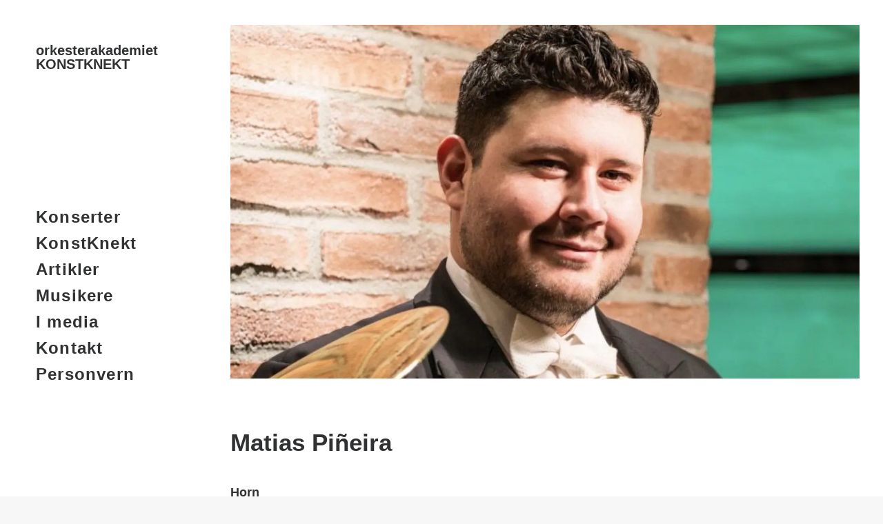

--- FILE ---
content_type: text/html; charset=UTF-8
request_url: https://konstknekt.no/musiker/matias-pineira/
body_size: 11614
content:
<!-- This page is cached by the Hummingbird Performance plugin v3.16.0 - https://wordpress.org/plugins/hummingbird-performance/. --><!DOCTYPE html>
<html class="no-touch" lang="nb-NO" xmlns="http://www.w3.org/1999/xhtml">
<head>
<meta http-equiv="Content-Type" content="text/html; charset=UTF-8">
<meta name="viewport" content="width=device-width, initial-scale=1">
<link rel="profile" href="http://gmpg.org/xfn/11">
<link rel="pingback" href="https://konstknekt.no/xmlrpc.php">
<!-- Matomo -->
<script>
  var _paq = window._paq = window._paq || [];
  /* tracker methods like "setCustomDimension" should be called before "trackPageView" */
  _paq.push(["setDocumentTitle", document.domain + "/" + document.title]);
  _paq.push(["setCookieDomain", "*.konstknekt.no"]);
  _paq.push(["setDomains", ["*.konstknekt.no"]]);
  _paq.push(["setDoNotTrack", true]);
  _paq.push(["setExcludedQueryParams", ["account","accountnum","address","address1","address2","address3","addressline1","addressline2","adres","adresse","age","alter","auth","authpw","bic","billingaddress","billingaddress1","billingaddress2","calle","cardnumber","cc","ccc","cccsc","cccvc","cccvv","ccexpiry","ccexpmonth","ccexpyear","ccname","ccnumber","cctype","cell","cellphone","city","clientid","clientsecret","company","consumerkey","consumersecret","contrasenya","contrase\u00f1a","creditcard","creditcardnumber","cvc","cvv","dateofbirth","debitcard","direcci\u00f3n","dob","domain","ebost","email","emailaddress","emailadresse","epos","epost","eposta","exp","familyname","firma","firstname","formlogin","fullname","gender","geschlecht","gst","gstnumber","handynummer","has\u0142o","heslo","iban","ibanaccountnum","ibanaccountnumber","id","identifier","indirizzo","kartakredytowa","kennwort","keyconsumerkey","keyconsumersecret","konto","kontonr","kontonummer","kredietkaart","kreditkarte","kreditkort","lastname","login","mail","mobiili","mobile","mobilne","nachname","name","nickname","false","osoite","parole","pass","passord","password","passwort","pasword","paswort","paword","phone","pin","plz","postalcode","postcode","postleitzahl","privatekey","publickey","pw","pwd","pword","pwrd","rue","secret","secretq","secretquestion","shippingaddress","shippingaddress1","shippingaddress2","socialsec","socialsecuritynumber","socsec","sokak","ssn","steuernummer","strasse","street","surname","swift","tax","taxnumber","tel","telefon","telefonnr","telefonnummer","telefono","telephone","token","token_auth","tokenauth","t\u00e9l\u00e9phone","ulica","user","username","vat","vatnumber","via","vorname","wachtwoord","wagwoord","webhooksecret","website","zip","zipcode","date","date:","Date:","DATE-","Date-","date-","Dt:","nr","NR","Rev.Date:","REV.DATE","rev.date:","Rev.No","rev.number:","Rev.Tarihi","Rev.tarihi","Tar.:","Tarih:","Tarih","tarih:","tarih","tarihi","TARoHo","tar.:oo","TARIHI:","Tarihi:","TARoH","tarih:oo","-tarih:"]]);
  _paq.push(["disableCookies"]);
  _paq.push(['trackPageView']);
  _paq.push(['enableLinkTracking']);
  (function() {
    var u="https://matomo.pikselpusher.io/";
    _paq.push(['setTrackerUrl', u+'matomo.php']);
    _paq.push(['setSiteId', '15']);
    var d=document, g=d.createElement('script'), s=d.getElementsByTagName('script')[0];
    g.async=true; g.src=u+'matomo.js'; s.parentNode.insertBefore(g,s);
  })();
</script>
<!-- End Matomo Code -->
<title>Matias Piñeira | KonstKnekt</title>
<meta name='robots' content='max-image-preview:large' />
	<style>img:is([sizes="auto" i], [sizes^="auto," i]) { contain-intrinsic-size: 3000px 1500px }</style>
	<link href='//hb.wpmucdn.com' rel='preconnect' />
<link rel="alternate" type="application/rss+xml" title="KonstKnekt &raquo; strøm" href="https://konstknekt.no/feed/" />
<link rel="alternate" type="application/rss+xml" title="KonstKnekt &raquo; kommentarstrøm" href="https://konstknekt.no/comments/feed/" />
		<style>
			.lazyload,
			.lazyloading {
				max-width: 100%;
			}
		</style>
				<style>
			.smush-dimensions {
				--smush-image-aspect-ratio: auto;
				aspect-ratio: var(--smush-image-aspect-ratio);
			}
		</style>
		<link rel='stylesheet' id='wp-block-library-css' href='https://konstknekt.no/wp-includes/css/dist/block-library/style.min.css' type='text/css' media='all' />
<style id='classic-theme-styles-inline-css' type='text/css'>
/*! This file is auto-generated */
.wp-block-button__link{color:#fff;background-color:#32373c;border-radius:9999px;box-shadow:none;text-decoration:none;padding:calc(.667em + 2px) calc(1.333em + 2px);font-size:1.125em}.wp-block-file__button{background:#32373c;color:#fff;text-decoration:none}
</style>
<style id='global-styles-inline-css' type='text/css'>
:root{--wp--preset--aspect-ratio--square: 1;--wp--preset--aspect-ratio--4-3: 4/3;--wp--preset--aspect-ratio--3-4: 3/4;--wp--preset--aspect-ratio--3-2: 3/2;--wp--preset--aspect-ratio--2-3: 2/3;--wp--preset--aspect-ratio--16-9: 16/9;--wp--preset--aspect-ratio--9-16: 9/16;--wp--preset--color--black: #000000;--wp--preset--color--cyan-bluish-gray: #abb8c3;--wp--preset--color--white: #ffffff;--wp--preset--color--pale-pink: #f78da7;--wp--preset--color--vivid-red: #cf2e2e;--wp--preset--color--luminous-vivid-orange: #ff6900;--wp--preset--color--luminous-vivid-amber: #fcb900;--wp--preset--color--light-green-cyan: #7bdcb5;--wp--preset--color--vivid-green-cyan: #00d084;--wp--preset--color--pale-cyan-blue: #8ed1fc;--wp--preset--color--vivid-cyan-blue: #0693e3;--wp--preset--color--vivid-purple: #9b51e0;--wp--preset--gradient--vivid-cyan-blue-to-vivid-purple: linear-gradient(135deg,rgba(6,147,227,1) 0%,rgb(155,81,224) 100%);--wp--preset--gradient--light-green-cyan-to-vivid-green-cyan: linear-gradient(135deg,rgb(122,220,180) 0%,rgb(0,208,130) 100%);--wp--preset--gradient--luminous-vivid-amber-to-luminous-vivid-orange: linear-gradient(135deg,rgba(252,185,0,1) 0%,rgba(255,105,0,1) 100%);--wp--preset--gradient--luminous-vivid-orange-to-vivid-red: linear-gradient(135deg,rgba(255,105,0,1) 0%,rgb(207,46,46) 100%);--wp--preset--gradient--very-light-gray-to-cyan-bluish-gray: linear-gradient(135deg,rgb(238,238,238) 0%,rgb(169,184,195) 100%);--wp--preset--gradient--cool-to-warm-spectrum: linear-gradient(135deg,rgb(74,234,220) 0%,rgb(151,120,209) 20%,rgb(207,42,186) 40%,rgb(238,44,130) 60%,rgb(251,105,98) 80%,rgb(254,248,76) 100%);--wp--preset--gradient--blush-light-purple: linear-gradient(135deg,rgb(255,206,236) 0%,rgb(152,150,240) 100%);--wp--preset--gradient--blush-bordeaux: linear-gradient(135deg,rgb(254,205,165) 0%,rgb(254,45,45) 50%,rgb(107,0,62) 100%);--wp--preset--gradient--luminous-dusk: linear-gradient(135deg,rgb(255,203,112) 0%,rgb(199,81,192) 50%,rgb(65,88,208) 100%);--wp--preset--gradient--pale-ocean: linear-gradient(135deg,rgb(255,245,203) 0%,rgb(182,227,212) 50%,rgb(51,167,181) 100%);--wp--preset--gradient--electric-grass: linear-gradient(135deg,rgb(202,248,128) 0%,rgb(113,206,126) 100%);--wp--preset--gradient--midnight: linear-gradient(135deg,rgb(2,3,129) 0%,rgb(40,116,252) 100%);--wp--preset--font-size--small: 13px;--wp--preset--font-size--medium: 20px;--wp--preset--font-size--large: 36px;--wp--preset--font-size--x-large: 42px;--wp--preset--spacing--20: 0.44rem;--wp--preset--spacing--30: 0.67rem;--wp--preset--spacing--40: 1rem;--wp--preset--spacing--50: 1.5rem;--wp--preset--spacing--60: 2.25rem;--wp--preset--spacing--70: 3.38rem;--wp--preset--spacing--80: 5.06rem;--wp--preset--shadow--natural: 6px 6px 9px rgba(0, 0, 0, 0.2);--wp--preset--shadow--deep: 12px 12px 50px rgba(0, 0, 0, 0.4);--wp--preset--shadow--sharp: 6px 6px 0px rgba(0, 0, 0, 0.2);--wp--preset--shadow--outlined: 6px 6px 0px -3px rgba(255, 255, 255, 1), 6px 6px rgba(0, 0, 0, 1);--wp--preset--shadow--crisp: 6px 6px 0px rgba(0, 0, 0, 1);}:where(.is-layout-flex){gap: 0.5em;}:where(.is-layout-grid){gap: 0.5em;}body .is-layout-flex{display: flex;}.is-layout-flex{flex-wrap: wrap;align-items: center;}.is-layout-flex > :is(*, div){margin: 0;}body .is-layout-grid{display: grid;}.is-layout-grid > :is(*, div){margin: 0;}:where(.wp-block-columns.is-layout-flex){gap: 2em;}:where(.wp-block-columns.is-layout-grid){gap: 2em;}:where(.wp-block-post-template.is-layout-flex){gap: 1.25em;}:where(.wp-block-post-template.is-layout-grid){gap: 1.25em;}.has-black-color{color: var(--wp--preset--color--black) !important;}.has-cyan-bluish-gray-color{color: var(--wp--preset--color--cyan-bluish-gray) !important;}.has-white-color{color: var(--wp--preset--color--white) !important;}.has-pale-pink-color{color: var(--wp--preset--color--pale-pink) !important;}.has-vivid-red-color{color: var(--wp--preset--color--vivid-red) !important;}.has-luminous-vivid-orange-color{color: var(--wp--preset--color--luminous-vivid-orange) !important;}.has-luminous-vivid-amber-color{color: var(--wp--preset--color--luminous-vivid-amber) !important;}.has-light-green-cyan-color{color: var(--wp--preset--color--light-green-cyan) !important;}.has-vivid-green-cyan-color{color: var(--wp--preset--color--vivid-green-cyan) !important;}.has-pale-cyan-blue-color{color: var(--wp--preset--color--pale-cyan-blue) !important;}.has-vivid-cyan-blue-color{color: var(--wp--preset--color--vivid-cyan-blue) !important;}.has-vivid-purple-color{color: var(--wp--preset--color--vivid-purple) !important;}.has-black-background-color{background-color: var(--wp--preset--color--black) !important;}.has-cyan-bluish-gray-background-color{background-color: var(--wp--preset--color--cyan-bluish-gray) !important;}.has-white-background-color{background-color: var(--wp--preset--color--white) !important;}.has-pale-pink-background-color{background-color: var(--wp--preset--color--pale-pink) !important;}.has-vivid-red-background-color{background-color: var(--wp--preset--color--vivid-red) !important;}.has-luminous-vivid-orange-background-color{background-color: var(--wp--preset--color--luminous-vivid-orange) !important;}.has-luminous-vivid-amber-background-color{background-color: var(--wp--preset--color--luminous-vivid-amber) !important;}.has-light-green-cyan-background-color{background-color: var(--wp--preset--color--light-green-cyan) !important;}.has-vivid-green-cyan-background-color{background-color: var(--wp--preset--color--vivid-green-cyan) !important;}.has-pale-cyan-blue-background-color{background-color: var(--wp--preset--color--pale-cyan-blue) !important;}.has-vivid-cyan-blue-background-color{background-color: var(--wp--preset--color--vivid-cyan-blue) !important;}.has-vivid-purple-background-color{background-color: var(--wp--preset--color--vivid-purple) !important;}.has-black-border-color{border-color: var(--wp--preset--color--black) !important;}.has-cyan-bluish-gray-border-color{border-color: var(--wp--preset--color--cyan-bluish-gray) !important;}.has-white-border-color{border-color: var(--wp--preset--color--white) !important;}.has-pale-pink-border-color{border-color: var(--wp--preset--color--pale-pink) !important;}.has-vivid-red-border-color{border-color: var(--wp--preset--color--vivid-red) !important;}.has-luminous-vivid-orange-border-color{border-color: var(--wp--preset--color--luminous-vivid-orange) !important;}.has-luminous-vivid-amber-border-color{border-color: var(--wp--preset--color--luminous-vivid-amber) !important;}.has-light-green-cyan-border-color{border-color: var(--wp--preset--color--light-green-cyan) !important;}.has-vivid-green-cyan-border-color{border-color: var(--wp--preset--color--vivid-green-cyan) !important;}.has-pale-cyan-blue-border-color{border-color: var(--wp--preset--color--pale-cyan-blue) !important;}.has-vivid-cyan-blue-border-color{border-color: var(--wp--preset--color--vivid-cyan-blue) !important;}.has-vivid-purple-border-color{border-color: var(--wp--preset--color--vivid-purple) !important;}.has-vivid-cyan-blue-to-vivid-purple-gradient-background{background: var(--wp--preset--gradient--vivid-cyan-blue-to-vivid-purple) !important;}.has-light-green-cyan-to-vivid-green-cyan-gradient-background{background: var(--wp--preset--gradient--light-green-cyan-to-vivid-green-cyan) !important;}.has-luminous-vivid-amber-to-luminous-vivid-orange-gradient-background{background: var(--wp--preset--gradient--luminous-vivid-amber-to-luminous-vivid-orange) !important;}.has-luminous-vivid-orange-to-vivid-red-gradient-background{background: var(--wp--preset--gradient--luminous-vivid-orange-to-vivid-red) !important;}.has-very-light-gray-to-cyan-bluish-gray-gradient-background{background: var(--wp--preset--gradient--very-light-gray-to-cyan-bluish-gray) !important;}.has-cool-to-warm-spectrum-gradient-background{background: var(--wp--preset--gradient--cool-to-warm-spectrum) !important;}.has-blush-light-purple-gradient-background{background: var(--wp--preset--gradient--blush-light-purple) !important;}.has-blush-bordeaux-gradient-background{background: var(--wp--preset--gradient--blush-bordeaux) !important;}.has-luminous-dusk-gradient-background{background: var(--wp--preset--gradient--luminous-dusk) !important;}.has-pale-ocean-gradient-background{background: var(--wp--preset--gradient--pale-ocean) !important;}.has-electric-grass-gradient-background{background: var(--wp--preset--gradient--electric-grass) !important;}.has-midnight-gradient-background{background: var(--wp--preset--gradient--midnight) !important;}.has-small-font-size{font-size: var(--wp--preset--font-size--small) !important;}.has-medium-font-size{font-size: var(--wp--preset--font-size--medium) !important;}.has-large-font-size{font-size: var(--wp--preset--font-size--large) !important;}.has-x-large-font-size{font-size: var(--wp--preset--font-size--x-large) !important;}
:where(.wp-block-post-template.is-layout-flex){gap: 1.25em;}:where(.wp-block-post-template.is-layout-grid){gap: 1.25em;}
:where(.wp-block-columns.is-layout-flex){gap: 2em;}:where(.wp-block-columns.is-layout-grid){gap: 2em;}
:root :where(.wp-block-pullquote){font-size: 1.5em;line-height: 1.6;}
</style>
<link rel='stylesheet' id='uncode-style-css' href='https://konstknekt.no/wp-content/themes/uncode/library/css/style.css' type='text/css' media='all' />
<style id='uncode-style-inline-css' type='text/css'>

@media (min-width: 960px) { .limit-width { max-width: 1200px; margin: auto;}}
@media (min-width: 960px) { .main-header, .vmenu-container { width: 300px !important; } }
@media (min-width: 960px) { .pin-trigger { left: calc(300px + 0px) !important; top: 0px !important; } }
#changer-back-color { transition: background-color 1000ms cubic-bezier(0.25, 1, 0.5, 1) !important; } #changer-back-color > div { transition: opacity 1000ms cubic-bezier(0.25, 1, 0.5, 1) !important; } body.bg-changer-init.disable-hover .main-wrapper .style-light,  body.bg-changer-init.disable-hover .main-wrapper .style-light h1,  body.bg-changer-init.disable-hover .main-wrapper .style-light h2, body.bg-changer-init.disable-hover .main-wrapper .style-light h3, body.bg-changer-init.disable-hover .main-wrapper .style-light h4, body.bg-changer-init.disable-hover .main-wrapper .style-light h5, body.bg-changer-init.disable-hover .main-wrapper .style-light h6, body.bg-changer-init.disable-hover .main-wrapper .style-light a, body.bg-changer-init.disable-hover .main-wrapper .style-dark, body.bg-changer-init.disable-hover .main-wrapper .style-dark h1, body.bg-changer-init.disable-hover .main-wrapper .style-dark h2, body.bg-changer-init.disable-hover .main-wrapper .style-dark h3, body.bg-changer-init.disable-hover .main-wrapper .style-dark h4, body.bg-changer-init.disable-hover .main-wrapper .style-dark h5, body.bg-changer-init.disable-hover .main-wrapper .style-dark h6, body.bg-changer-init.disable-hover .main-wrapper .style-dark a { transition: color 1000ms cubic-bezier(0.25, 1, 0.5, 1) !important; }
</style>
<link rel='stylesheet' id='uncode-icons-css' href='https://konstknekt.no/wp-content/themes/uncode/library/css/uncode-icons.css' type='text/css' media='all' />
<link rel='stylesheet' id='uncode-custom-style-css' href='https://konstknekt.no/wp-content/themes/uncode/library/css/style-custom.css' type='text/css' media='all' />
<style id='uncode-custom-style-inline-css' type='text/css'>
.t-entry-title a, .uncode_text_column p a {text-decoration:underline;}.menu-smart .active a, footer .current-menu-item a {text-decoration:underline !important;}.category-info a, .t-entry-category.t-entry-tax a {pointer-events:none;}.tmb .t-entry p.t-entry-meta .t-entry-category {text-transform:none;}.widget-container.widget_text .textwidget p, .widget-collapse-content li a {font-size:14px;}.widget-container ul li {margin-bottom:0;}
</style>
<link rel='stylesheet' id='child-style-css' href='https://konstknekt.no/wp-content/themes/uncode-child/style.css' type='text/css' media='all' />
<script type="text/javascript" id="uncode-init-js-extra">
/* <![CDATA[ */
var SiteParameters = {"days":"days","hours":"hours","minutes":"minutter","seconds":"seconds","constant_scroll":"on","scroll_speed":"2","parallax_factor":"0.25","loading":"Loading\u2026","slide_name":"slide","slide_footer":"footer","ajax_url":"https:\/\/konstknekt.no\/wp-admin\/admin-ajax.php","nonce_adaptive_images":"2b9098a487","nonce_srcset_async":"d3cfbf0b6d","enable_debug":"","block_mobile_videos":"","is_frontend_editor":"","main_width":["1200","px"],"mobile_parallax_allowed":"","listen_for_screen_update":"1","wireframes_plugin_active":"1","sticky_elements":"off","resize_quality":"90","register_metadata":"","bg_changer_time":"1000","update_wc_fragments":"1","optimize_shortpixel_image":"","menu_mobile_offcanvas_gap":"45","custom_cursor_selector":"[href], .trigger-overlay, .owl-next, .owl-prev, .owl-dot, input[type=\"submit\"], input[type=\"checkbox\"], button[type=\"submit\"], a[class^=\"ilightbox\"], .ilightbox-thumbnail, .ilightbox-prev, .ilightbox-next, .overlay-close, .unmodal-close, .qty-inset > span, .share-button li, .uncode-post-titles .tmb.tmb-click-area, .btn-link, .tmb-click-row .t-inside, .lg-outer button, .lg-thumb img, a[data-lbox], .uncode-close-offcanvas-overlay, .uncode-nav-next, .uncode-nav-prev, .uncode-nav-index","mobile_parallax_animation":"","lbox_enhanced":"1","native_media_player":"","vimeoPlayerParams":"?autoplay=0","ajax_filter_key_search":"key","ajax_filter_key_unfilter":"unfilter","index_pagination_disable_scroll":"","index_pagination_scroll_to":"","uncode_wc_popup_cart_qty":"","disable_hover_hack":"","uncode_nocookie":"","menuHideOnClick":"1","smoothScroll":"on","smoothScrollDisableHover":"","smoothScrollQuery":"960","uncode_force_onepage_dots":"","uncode_smooth_scroll_safe":"","uncode_lb_add_galleries":", .gallery","uncode_lb_add_items":", .gallery .gallery-item a","uncode_prev_label":"Previous","uncode_next_label":"Next","uncode_slide_label":"Slide","uncode_share_label":"Share on %","uncode_has_ligatures":"","uncode_is_accessible":"","uncode_carousel_itemSelector":"*:not(.hidden)","uncode_limit_width":"1200px"};
/* ]]> */
</script>
<script type="text/javascript" src="https://konstknekt.no/wp-content/themes/uncode/library/js/init.js" id="uncode-init-js"></script>
<script type="text/javascript" src="https://konstknekt.no/wp-includes/js/jquery/jquery.min.js" id="jquery-core-js"></script>
<script type="text/javascript" src="https://konstknekt.no/wp-includes/js/jquery/jquery-migrate.min.js" id="jquery-migrate-js"></script>
<script></script><link rel="https://api.w.org/" href="https://konstknekt.no/wp-json/" /><link rel="alternate" title="JSON" type="application/json" href="https://konstknekt.no/wp-json/wp/v2/portfolio/118030" /><link rel="EditURI" type="application/rsd+xml" title="RSD" href="https://konstknekt.no/xmlrpc.php?rsd" />
<link rel='shortlink' href='https://konstknekt.no/?p=118030' />
<link rel="alternate" title="oEmbed (JSON)" type="application/json+oembed" href="https://konstknekt.no/wp-json/oembed/1.0/embed?url=https%3A%2F%2Fkonstknekt.no%2Fmusiker%2Fmatias-pineira%2F" />
<link rel="alternate" title="oEmbed (XML)" type="text/xml+oembed" href="https://konstknekt.no/wp-json/oembed/1.0/embed?url=https%3A%2F%2Fkonstknekt.no%2Fmusiker%2Fmatias-pineira%2F&#038;format=xml" />
		<script>
			document.documentElement.className = document.documentElement.className.replace('no-js', 'js');
		</script>
				<style>
			.no-js img.lazyload {
				display: none;
			}

			figure.wp-block-image img.lazyloading {
				min-width: 150px;
			}

			.lazyload,
			.lazyloading {
				--smush-placeholder-width: 100px;
				--smush-placeholder-aspect-ratio: 1/1;
				width: var(--smush-image-width, var(--smush-placeholder-width)) !important;
				aspect-ratio: var(--smush-image-aspect-ratio, var(--smush-placeholder-aspect-ratio)) !important;
			}

						.lazyload, .lazyloading {
				opacity: 0;
			}

			.lazyloaded {
				opacity: 1;
				transition: opacity 400ms;
				transition-delay: 0ms;
			}

					</style>
		<!-- SEO meta tags powered by SmartCrawl https://wpmudev.com/project/smartcrawl-wordpress-seo/ -->
<link rel="canonical" href="https://konstknekt.no/musiker/matias-pineira/" />
<meta name="description" content="Horn, Mester" />
<script type="application/ld+json">{"@context":"https:\/\/schema.org","@graph":[{"@type":"Organization","@id":"https:\/\/konstknekt.no\/#schema-publishing-organization","url":"https:\/\/konstknekt.no","name":"KonstKnekt"},{"@type":"WebSite","@id":"https:\/\/konstknekt.no\/#schema-website","url":"https:\/\/konstknekt.no","name":"KonstKnekt","encoding":"UTF-8","potentialAction":{"@type":"SearchAction","target":"https:\/\/konstknekt.no\/search\/{search_term_string}\/","query-input":"required name=search_term_string"}},{"@type":"BreadcrumbList","@id":"https:\/\/konstknekt.no\/musiker\/matias-pineira?page&portfolio=matias-pineira&post_type=portfolio&name=matias-pineira\/#breadcrumb","itemListElement":[{"@type":"ListItem","position":1,"name":"Home","item":"https:\/\/konstknekt.no"},{"@type":"ListItem","position":2,"name":"Musiker","item":"https:\/\/konstknekt.no\/musiker\/"},{"@type":"ListItem","position":3,"name":"Matias Pi\u00f1eira"}]},{"@type":"Person","@id":"https:\/\/konstknekt.no\/author\/samareh\/#schema-author","name":"Samareh Granqvist"},{"@type":"WebPage","@id":"https:\/\/konstknekt.no\/musiker\/matias-pineira\/#schema-webpage","isPartOf":{"@id":"https:\/\/konstknekt.no\/#schema-website"},"publisher":{"@id":"https:\/\/konstknekt.no\/#schema-publishing-organization"},"url":"https:\/\/konstknekt.no\/musiker\/matias-pineira\/","hasPart":[{"@type":"SiteNavigationElement","@id":"https:\/\/konstknekt.no\/musiker\/matias-pineira\/#schema-nav-element-117911","name":"","url":"https:\/\/konstknekt.no\/konserter\/"},{"@type":"SiteNavigationElement","@id":"https:\/\/konstknekt.no\/musiker\/matias-pineira\/#schema-nav-element-117935","name":"KonstKnekt","url":"https:\/\/konstknekt.no\/om\/"},{"@type":"SiteNavigationElement","@id":"https:\/\/konstknekt.no\/musiker\/matias-pineira\/#schema-nav-element-117791","name":"","url":"https:\/\/konstknekt.no\/artikler\/"},{"@type":"SiteNavigationElement","@id":"https:\/\/konstknekt.no\/musiker\/matias-pineira\/#schema-nav-element-117817","name":"","url":"https:\/\/konstknekt.no\/musikere\/"},{"@type":"SiteNavigationElement","@id":"https:\/\/konstknekt.no\/musiker\/matias-pineira\/#schema-nav-element-118304","name":"","url":"https:\/\/konstknekt.no\/media\/"},{"@type":"SiteNavigationElement","@id":"https:\/\/konstknekt.no\/musiker\/matias-pineira\/#schema-nav-element-117980","name":"","url":"https:\/\/konstknekt.no\/kontakt\/"},{"@type":"SiteNavigationElement","@id":"https:\/\/konstknekt.no\/musiker\/matias-pineira\/#schema-nav-element-118542","name":"Personvern","url":"https:\/\/konstknekt.no\/personvernerklaering\/"}]},{"@type":"Article","mainEntityOfPage":{"@id":"https:\/\/konstknekt.no\/musiker\/matias-pineira\/#schema-webpage"},"author":{"@id":"https:\/\/konstknekt.no\/author\/samareh\/#schema-author"},"publisher":{"@id":"https:\/\/konstknekt.no\/#schema-publishing-organization"},"dateModified":"2023-08-30T14:32:52","datePublished":"2023-08-21T14:23:31","headline":"Matias Pi\u00f1eira | KonstKnekt","description":"Horn, Mester","name":"Matias Pi\u00f1eira","image":{"@type":"ImageObject","@id":"https:\/\/konstknekt.no\/musiker\/matias-pineira\/#schema-article-image","url":"https:\/\/konstknekt.no\/wp-content\/uploads\/2023\/08\/Mathias-Pineira-scaled.jpg","height":1440,"width":2560},"thumbnailUrl":"https:\/\/konstknekt.no\/wp-content\/uploads\/2023\/08\/Mathias-Pineira-scaled.jpg"}]}</script>
<meta property="og:type" content="article" />
<meta property="og:url" content="https://konstknekt.no/musiker/matias-pineira/" />
<meta property="og:title" content="Matias Piñeira | KonstKnekt" />
<meta property="og:description" content="Horn, Mester" />
<meta property="og:image" content="https://konstknekt.no/wp-content/uploads/2023/08/Mathias-Pineira-scaled.jpg" />
<meta property="og:image:width" content="2560" />
<meta property="og:image:height" content="1440" />
<meta property="article:published_time" content="2023-08-21T14:23:31" />
<meta property="article:author" content="Samareh" />
<meta name="twitter:card" content="summary_large_image" />
<meta name="twitter:title" content="Matias Piñeira | KonstKnekt" />
<meta name="twitter:description" content="Horn, Mester" />
<meta name="twitter:image" content="https://konstknekt.no/wp-content/uploads/2023/08/Mathias-Pineira-scaled.jpg" />
<!-- /SEO -->
<style type="text/css" id="branda-admin-bar-logo">
body #wpadminbar #wp-admin-bar-wp-logo > .ab-item {
	-webkit-mask-image: url(https://konstknekt.no/wp-content/uploads/2022/11/ikon-03_hvit.svg);
	-webkit-mask-repeat: no-repeat;
	-webkit-mask-position: 50%;
	-webkit-mask-size: 80%;
	mask-image: url(https://konstknekt.no/wp-content/uploads/2022/11/ikon-03_hvit.svg);
	mask-repeat: no-repeat;
	mask-position: 50%;
	mask-size: 80%;
	background-color: #a0a5aa;
}
body #wpadminbar #wp-admin-bar-wp-logo > .ab-item:focus {
	background-color: #00a0d2;
}
body #wpadminbar #wp-admin-bar-wp-logo > .ab-item .ab-icon:before {
	content: " ";
}
</style>
<style type="text/css">.broken_link, a.broken_link {
	text-decoration: line-through;
}</style><noscript><style> .wpb_animate_when_almost_visible { opacity: 1; }</style></noscript></head>
<body class="wp-singular portfolio-template-default single single-portfolio postid-118030 wp-theme-uncode wp-child-theme-uncode-child  style-color-lxmt-bg group-blog vmenu vmenu-middle vmenu-left vmenu-position-left header-full-width main-center-align menu-mobile-default mobile-parallax-not-allowed ilb-no-bounce unreg qw-body-scroll-disabled no-qty-fx wpb-js-composer js-comp-ver-8.5 vc_responsive" data-border="0">

			<div id="vh_layout_help"></div><div class="body-borders" data-border="0"><div class="top-border body-border-shadow"></div><div class="right-border body-border-shadow"></div><div class="bottom-border body-border-shadow"></div><div class="left-border body-border-shadow"></div><div class="top-border style-light-bg"></div><div class="right-border style-light-bg"></div><div class="bottom-border style-light-bg"></div><div class="left-border style-light-bg"></div></div>	<div class="box-wrapper">
		<div class="box-container">
		<script type="text/javascript" id="initBox">UNCODE.initBox();</script>
		<div class="main-header">
													<div id="masthead" class="masthead-vertical">
														<div class="vmenu-container menu-container  menu-primary menu-light submenu-light style-light-original style-color-xsdn-bg menu-no-borders menu-no-arrows" role="navigation" data-lenis-prevent>
															<div class="row row-parent"><div class="row-inner restrict row-brand">
																	<div id="logo-container-mobile" class="col-lg-12 logo-container">
																		<div class="style-light">
																			<a href="https://konstknekt.no/" class="navbar-brand" data-minheight="20" aria-label="KonstKnekt"><h2 class="text-logo h3 main-logo logo-skinnable" data-maxheight="20" style="font-size:20px;">orkesterakademiet
KONSTKNEKT</h2></a>
																		</div>
																		<div class="mmb-container"><div class="mobile-additional-icons"></div><div class="mobile-menu-button mobile-menu-button-light lines-button" aria-label="Toggle menu" role="button" tabindex="0"><span class="lines"><span></span></span></div></div>
																	</div>
																</div><div class="row-inner expand">
																	<div class="main-menu-container">
																		<div class="vmenu-row-wrapper">
																			<div class="vmenu-wrap-cell">
																				<div class="row-inner expand">
																					<div class="menu-sidebar navbar-main">
																						<div class="menu-sidebar-inner">
																							<div class="menu-accordion menu-accordion-primary"><ul id="menu-hovedmeny" class="menu-primary-inner menu-smart sm sm-vertical" role="menu"><li role="menuitem"  id="menu-item-117911" class="menu-item menu-item-type-post_type menu-item-object-page menu-item-117911 menu-item-link"><a href="https://konstknekt.no/konserter/">Konserter<i class="fa fa-angle-right fa-dropdown"></i></a></li>
<li role="menuitem"  id="menu-item-117935" class="menu-item menu-item-type-post_type menu-item-object-page menu-item-117935 menu-item-link"><a href="https://konstknekt.no/om/">KonstKnekt<i class="fa fa-angle-right fa-dropdown"></i></a></li>
<li role="menuitem"  id="menu-item-117791" class="menu-item menu-item-type-post_type menu-item-object-page menu-item-117791 menu-item-link"><a href="https://konstknekt.no/artikler/">Artikler<i class="fa fa-angle-right fa-dropdown"></i></a></li>
<li role="menuitem"  id="menu-item-117817" class="menu-item menu-item-type-post_type menu-item-object-page menu-item-117817 menu-item-link"><a href="https://konstknekt.no/musikere/">Musikere<i class="fa fa-angle-right fa-dropdown"></i></a></li>
<li role="menuitem"  id="menu-item-118304" class="menu-item menu-item-type-post_type menu-item-object-page menu-item-118304 menu-item-link"><a href="https://konstknekt.no/media/">I media<i class="fa fa-angle-right fa-dropdown"></i></a></li>
<li role="menuitem"  id="menu-item-117980" class="menu-item menu-item-type-post_type menu-item-object-page menu-item-117980 menu-item-link"><a href="https://konstknekt.no/kontakt/">Kontakt<i class="fa fa-angle-right fa-dropdown"></i></a></li>
<li role="menuitem"  id="menu-item-118542" class="menu-item menu-item-type-post_type menu-item-object-page menu-item-privacy-policy menu-item-118542 menu-item-link"><a href="https://konstknekt.no/personvernerklaering/">Personvern<i class="fa fa-angle-right fa-dropdown"></i></a></li>
</ul></div></div>
															 						</div>
															 					</div><div class="uncode-close-offcanvas-mobile lines-button close navbar-mobile-el"><span class="lines"></span></div>
															 				</div>
														 				</div>
														 			</div>
																</div>
															</div>
														</div>
													</div>
												</div>			<script type="text/javascript" id="fixMenuHeight">UNCODE.fixMenuHeight();</script>
						<div class="main-wrapper">
				<div class="main-container">
					<div class="page-wrapper" role="main">
						<div class="sections-container" id="sections-container">
<div id="page-header"><div class="header-wrapper header-uncode-block">
									<div data-parent="true" class="vc_row style-color-xsdn-bg row-container" id="row-unique-0"><div class="row limit-width row-parent row-header"><div class="wpb_row row-inner"><div class="wpb_column pos-top pos-center align_left column_parent col-lg-12 single-internal-gutter"><div class="uncol style-light"  ><div class="uncoltable"><div class="uncell no-block-padding" ><div class="uncont" ><div class="uncode-single-media  text-left"><div class="single-wrapper" style="max-width: 100%;"><div class="tmb tmb-light  tmb-media-first tmb-media-last tmb-content-overlay tmb-no-bg"><div class="t-inside"><div class="t-entry-visual"><div class="t-entry-visual-tc"><div class="uncode-single-media-wrapper"><img fetchpriority="high" decoding="async" class="wp-image-118251" src="https://konstknekt.no/wp-content/smush-webp/2023/08/Mathias-Pineira-scaled.jpg.webp" width="2560" height="1440" alt="" srcset="https://konstknekt.no/wp-content/smush-webp/2023/08/Mathias-Pineira-scaled.jpg.webp 2560w, https://konstknekt.no/wp-content/smush-webp/2023/08/Mathias-Pineira-300x169.jpg.webp 300w, https://konstknekt.no/wp-content/smush-webp/2023/08/Mathias-Pineira-1024x576.jpg.webp 1024w, https://konstknekt.no/wp-content/smush-webp/2023/08/Mathias-Pineira-768x432.jpg.webp 768w, https://konstknekt.no/wp-content/smush-webp/2023/08/Mathias-Pineira-1536x864.jpg.webp 1536w, https://konstknekt.no/wp-content/smush-webp/2023/08/Mathias-Pineira-2048x1152.jpg.webp 2048w, https://konstknekt.no/wp-content/smush-webp/2023/08/Mathias-Pineira-350x197.jpg.webp 350w" sizes="(max-width: 2560px) 100vw, 2560px" /></div>
					</div>
				</div></div></div></div></div></div></div></div></div></div><script id="script-row-unique-0" data-row="script-row-unique-0" type="text/javascript" class="vc_controls">UNCODE.initRow(document.getElementById("row-unique-0"));</script></div></div></div></div></div><script type="text/javascript">UNCODE.initHeader();</script><div class="page-body style-light-bg">
						<div class="portfolio-wrapper portfolio-wrapper-- portfolio-wrapper--with-builder"><div class="portfolio-body"><div class="post-content"><div data-parent="true" class="vc_row vc_custom_1668893377564 row-container" style="margin-bottom: 0px ;padding-bottom: 0px ;" id="row-unique-1"><div class="row col-no-gutter limit-width row-parent"><div class="wpb_row row-inner"><div class="wpb_column pos-top pos-center align_left column_parent col-lg-12 no-internal-gutter"><div class="uncol style-light"  ><div class="uncoltable"><div class="uncell no-block-padding" ><div class="uncont" ><div class="vc_custom_heading_wrap "><div class="heading-text el-text" ><h1 class="h2" ><span>Matias Piñeira</span></h1></div><div class="clear"></div></div></div></div></div></div></div><script id="script-row-unique-1" data-row="script-row-unique-1" type="text/javascript" class="vc_controls">UNCODE.initRow(document.getElementById("row-unique-1"));</script></div></div></div><div data-parent="true" class="vc_row vc_custom_1668893432849 row-container" style="margin-top: 0px ;padding-top: 0px ;" id="row-unique-2"><div class="row col-double-gutter no-top-padding single-bottom-padding single-h-padding limit-width row-parent"><div class="wpb_row row-inner"><div class="wpb_column pos-top pos-center align_left column_parent col-lg-12 one-internal-gutter"><div class="uncol style-light"  ><div class="uncoltable"><div class="uncell no-block-padding" ><div class="uncont" ><div class="uncode_text_column" ><p><strong>Horn</strong></p>
</div><div class="uncode_text_column" ><p><strong>Mester</strong></p>
</div><div class="uncode_text_column" ><p><strong>Münchner Philharmoniker</strong></p>
</div></div></div></div></div></div><script id="script-row-unique-2" data-row="script-row-unique-2" type="text/javascript" class="vc_controls">UNCODE.initRow(document.getElementById("row-unique-2"));</script></div></div></div><div data-parent="true" class="vc_row row-container" id="row-unique-3"><div class="row limit-width row-parent"><div class="wpb_row row-inner"><div class="wpb_column pos-top pos-center align_left column_parent col-lg-12 single-internal-gutter"><div class="uncol style-light"  ><div class="uncoltable"><div class="uncell no-block-padding" ><div class="uncont" ><div class="empty-space empty-half" ><span class="empty-space-inner"></span></div>
</div></div></div></div></div><script id="script-row-unique-3" data-row="script-row-unique-3" type="text/javascript" class="vc_controls">UNCODE.initRow(document.getElementById("row-unique-3"));</script></div></div></div></div></div></div>
					</div>								</div><!-- sections container -->
							</div><!-- page wrapper -->
												<footer id="colophon" class="site-footer" role="contentinfo">
							<div data-parent="true" class="vc_row mobile-no-inner-gap tablet-no-inner-gap style-color-rgdb-bg row-container" id="row-unique-4"><div class="row col-double-gutter triple-top-padding triple-bottom-padding single-h-padding limit-width row-parent"><div class="wpb_row row-inner"><div class="wpb_column pos-top pos-center align_left column_parent col-lg-3 col-md-25 single-internal-gutter"><div class="uncol style-dark"  ><div class="uncoltable"><div class="uncell no-block-padding" ><div class="uncont" ><div class="vc_wp_text wpb_content_element mobile-first-collapse-widget widget-no-separator widget-collapse widget-mobile-collapse widget-no-tablet-collapse widget-collaps-icon"  data-id="1"><aside class="widget widget-style widget_text widget-container collapse-init sidebar-widgets"><h3 class="widget-title">Om Konstknekt</h3><div class="widget-collapse-content">			<div class="textwidget"><p>KonstKnekt skal representere toppen av orkesterutdanning i Norge, gi norske musikere de beste muligheter til å hevde seg både nasjonalt og internasjonalt og sette standarden for utdanning av de beste musikerne til det unike livet man kan ha som orkestermusiker.</p>
</div>
		</div></aside></div></div></div></div></div></div><div class="wpb_column pos-top pos-center align_left column_parent col-lg-3 col-md-25 single-internal-gutter"><div class="uncol style-dark"  ><div class="uncoltable"><div class="uncell no-block-padding" ><div class="uncont" ><div class="vc_wp_posts wpb_content_element widget-no-separator widget-collapse widget-mobile-collapse widget-no-tablet-collapse widget-collaps-icon"  data-id="2">
		<aside class="widget widget-style widget_recent_entries widget-container collapse-init sidebar-widgets">
		<h3 class="widget-title">Siste artikler</h3><div class="widget-collapse-content">
		<ul>
											<li>
					<a href="https://konstknekt.no/konstknekt-og-nasjonalballetten-ung/">KonstKnekt og Nasjonalballetten UNG</a>
											<span class="post-date">12. november 2024</span>
									</li>
											<li>
					<a href="https://konstknekt.no/festspillene-i-elverum-2024/">Festspillene i Elverum 2024</a>
											<span class="post-date">12. november 2024</span>
									</li>
											<li>
					<a href="https://konstknekt.no/konstknekt-i-operaen-2025/">KonstKnekt i Operaen 2025</a>
											<span class="post-date">12. november 2024</span>
									</li>
											<li>
					<a href="https://konstknekt.no/vinterfestspill-i-bergstaden-2025/">Vinterfestspill i Bergstaden 2025</a>
											<span class="post-date">22. oktober 2024</span>
									</li>
											<li>
					<a href="https://konstknekt.no/konstknekt-i-operaen-2024/">KonstKnekt i Operaen 2024</a>
											<span class="post-date">17. oktober 2023</span>
									</li>
					</ul>

		</div></aside></div></div></div></div></div></div><div class="wpb_column pos-top pos-center align_left column_parent col-lg-3 col-md-25 single-internal-gutter"><div class="uncol style-dark"  ><div class="uncoltable"><div class="uncell no-block-padding" ><div class="uncont" ><div class="vc_wp_custommenu wpb_content_element widget-no-arrows widget-no-separator widget-collapse widget-mobile-collapse widget-no-tablet-collapse widget-collaps-icon"  data-id="3"><aside class="widget widget-style widget_nav_menu widget-container collapse-init sidebar-widgets"><h3 class="widget-title">Meny</h3><div class="widget-collapse-content"><div class="menu-hovedmeny-container"><ul id="menu-hovedmeny-1" class="menu"><li class="menu-item menu-item-type-post_type menu-item-object-page menu-item-117911"><a href="https://konstknekt.no/konserter/">Konserter</a></li>
<li class="menu-item menu-item-type-post_type menu-item-object-page menu-item-117935"><a href="https://konstknekt.no/om/">KonstKnekt</a></li>
<li class="menu-item menu-item-type-post_type menu-item-object-page menu-item-117791"><a href="https://konstknekt.no/artikler/">Artikler</a></li>
<li class="menu-item menu-item-type-post_type menu-item-object-page menu-item-117817"><a href="https://konstknekt.no/musikere/">Musikere</a></li>
<li class="menu-item menu-item-type-post_type menu-item-object-page menu-item-118304"><a href="https://konstknekt.no/media/">I media</a></li>
<li class="menu-item menu-item-type-post_type menu-item-object-page menu-item-117980"><a href="https://konstknekt.no/kontakt/">Kontakt</a></li>
<li class="menu-item menu-item-type-post_type menu-item-object-page menu-item-privacy-policy menu-item-118542"><a rel="privacy-policy" href="https://konstknekt.no/personvernerklaering/">Personvern</a></li>
</ul></div></div></aside></div></div></div></div></div></div><div class="wpb_column pos-top pos-center align_left column_parent col-lg-3 col-md-25 half-internal-gutter"><div class="uncol style-dark"  ><div class="uncoltable"><div class="uncell no-block-padding" ><div class="uncont" ><div class="vc_wp_text wpb_content_element mobile-first-collapse-widget widget-no-separator widget-collapse widget-mobile-collapse widget-no-tablet-collapse widget-collaps-icon"  data-id="4"><aside class="widget widget-style widget_text widget-container collapse-init sidebar-widgets"><h3 class="widget-title">Ta kontakt</h3><div class="widget-collapse-content">			<div class="textwidget"><p><a style="text-decoration: underline;" href="mailto:bjorn@konstknekt.no">bjorn@konstknekt.no</a><br />
(+47) 908 34 686</p>
<p><a style="text-decoration: underline;" href="https://goo.gl/maps/Hp3ho41hY6rdAiux6" target="_blank" rel="noopener">Kjerkgata 3, 3. etasje</a><br />
7374 Røros</p>
</div>
		</div></aside></div><div class="uncode-single-media  text-left"><div class="single-wrapper" style="max-width: 100%;"><a class="single-media-link" href="https://pikselpusher.no/" target="_blank" title="Utviklet av Pikselpusher"><div class="tmb tmb-light  tmb-media-first tmb-media-last tmb-content-overlay tmb-no-bg"><div class="t-inside"><div class="t-entry-visual"><div class="t-entry-visual-tc"><div class="uncode-single-media-wrapper"><div class="fluid-svg"><span id="icon-308419" style="width:16px" class="icon-media"><img decoding="async" data-src="https://konstknekt.no/wp-content/uploads/2022/11/ikon-03_hvit.svg" alt="Pikselpusher" src="[data-uri]" class="lazyload"></span></div></div>
					</div>
				</div></div></div></a></div></div></div></div></div></div></div><script id="script-row-unique-4" data-row="script-row-unique-4" type="text/javascript" class="vc_controls">UNCODE.initRow(document.getElementById("row-unique-4"));</script></div></div></div>						</footer>
																	</div><!-- main container -->
				</div><!-- main wrapper -->
							</div><!-- box container -->
							<script type="text/javascript" id="verticalRightMenu">UNCODE.verticalRightMenu();</script>
					</div><!-- box wrapper -->
		<div class="style-light footer-scroll-top"><a href="#" class="scroll-top" aria-label="Scroll to top"><i class="fa fa-angle-up fa-stack btn-default btn-hover-nobg"></i></a></div>
		
	<script type="speculationrules">
{"prefetch":[{"source":"document","where":{"and":[{"href_matches":"\/*"},{"not":{"href_matches":["\/wp-*.php","\/wp-admin\/*","\/wp-content\/uploads\/*","\/wp-content\/*","\/wp-content\/plugins\/*","\/wp-content\/themes\/uncode-child\/*","\/wp-content\/themes\/uncode\/*","\/*\\?(.+)"]}},{"not":{"selector_matches":"a[rel~=\"nofollow\"]"}},{"not":{"selector_matches":".no-prefetch, .no-prefetch a"}}]},"eagerness":"conservative"}]}
</script>
<div style="display:none;"><a href="https://konstknekt.no/c90ef7686e99df56" rel="nofollow">Secret Link</a></div><script type="text/html" id="wpb-modifications"> window.wpbCustomElement = 1; </script><script type="text/javascript" id="smush-detector-js-extra">
/* <![CDATA[ */
var smush_detector = {"ajax_url":"https:\/\/konstknekt.no\/wp-admin\/admin-ajax.php","nonce":"536e675123","is_mobile":"","data_store":{"type":"post-meta","data":{"post_id":118030}},"previous_data_version":"-1","previous_data_hash":"no-data"};
/* ]]> */
</script>
<script type="text/javascript" src="https://konstknekt.no/wp-content/plugins/wp-smush-pro/app/assets/js/smush-detector.min.js" id="smush-detector-js"></script>
<script type="text/javascript" id="mediaelement-core-js-before">
/* <![CDATA[ */
var mejsL10n = {"language":"nb","strings":{"mejs.download-file":"Last ned fil","mejs.install-flash":"Du bruker en nettleser som ikke har Flash Player sl\u00e5tt p\u00e5 eller installert. Sl\u00e5 p\u00e5 Flash Player-utvidelsen din eller last ned nyeste versjon fra https:\/\/get.adobe.com\/flashplayer\/","mejs.fullscreen":"Fullskjerm","mejs.play":"Spill av","mejs.pause":"Pause","mejs.time-slider":"Tidsskyver","mejs.time-help-text":"Bruk venstre- og h\u00f8yre-piltastene for \u00e5 hoppe ett sekund, opp- og ned-piltastene for \u00e5 hoppe ti sekunder.","mejs.live-broadcast":"Direktesending","mejs.volume-help-text":"Bruk opp- og ned-piltastene for \u00e5 \u00f8ke eller redusere lyden.","mejs.unmute":"Opphev demp","mejs.mute":"Stille","mejs.volume-slider":"Volumkontroll","mejs.video-player":"Videoavspiller","mejs.audio-player":"Lydavspiller","mejs.captions-subtitles":"Bildetekster\/undertekster","mejs.captions-chapters":"Kapitler","mejs.none":"Ingen","mejs.afrikaans":"Afrikaans","mejs.albanian":"Albansk","mejs.arabic":"Arabisk","mejs.belarusian":"hviterussisk","mejs.bulgarian":"Bulgarsk","mejs.catalan":"Katalansk","mejs.chinese":"Kinesisk","mejs.chinese-simplified":"Kinesisk (forenklet)","mejs.chinese-traditional":"Kinesisk (tradisjonell)","mejs.croatian":"Kroatisk","mejs.czech":"tsjekkisk","mejs.danish":"dansk","mejs.dutch":"nederlandsk","mejs.english":"engelsk","mejs.estonian":"estisk","mejs.filipino":"filippinsk","mejs.finnish":"finsk","mejs.french":"fransk","mejs.galician":"Galisisk","mejs.german":"tysk","mejs.greek":"gresk","mejs.haitian-creole":"Haitisk kreol","mejs.hebrew":"hebraisk","mejs.hindi":"hindi","mejs.hungarian":"ungarsk","mejs.icelandic":"islandsk","mejs.indonesian":"indonesisk","mejs.irish":"irsk","mejs.italian":"italiensk","mejs.japanese":"japansk","mejs.korean":"koreansk","mejs.latvian":"latvisk","mejs.lithuanian":"litauisk","mejs.macedonian":"makedonsk","mejs.malay":"malayisk","mejs.maltese":"maltesisk","mejs.norwegian":"norsk","mejs.persian":"persisk","mejs.polish":"polsk","mejs.portuguese":"portugisisk","mejs.romanian":"romansk","mejs.russian":"russisk","mejs.serbian":"serbisk","mejs.slovak":"slovakisk","mejs.slovenian":"slovensk","mejs.spanish":"spansk","mejs.swahili":"swahili","mejs.swedish":"svensk","mejs.tagalog":"tagalog","mejs.thai":"thailandsk","mejs.turkish":"tyrkisk","mejs.ukrainian":"ukrainsk","mejs.vietnamese":"vietnamesisk","mejs.welsh":"walisisk","mejs.yiddish":"jiddisk"}};
/* ]]> */
</script>
<script type="text/javascript" src="https://konstknekt.no/wp-includes/js/mediaelement/mediaelement-and-player.min.js" id="mediaelement-core-js"></script>
<script type="text/javascript" src="https://konstknekt.no/wp-includes/js/mediaelement/mediaelement-migrate.min.js" id="mediaelement-migrate-js"></script>
<script type="text/javascript" id="mediaelement-js-extra">
/* <![CDATA[ */
var _wpmejsSettings = {"pluginPath":"\/wp-includes\/js\/mediaelement\/","classPrefix":"mejs-","stretching":"responsive","audioShortcodeLibrary":"mediaelement","videoShortcodeLibrary":"mediaelement"};
/* ]]> */
</script>
<script type="text/javascript" src="https://konstknekt.no/wp-includes/js/mediaelement/wp-mediaelement.min.js" id="wp-mediaelement-js"></script>
<script type="text/javascript" src="https://konstknekt.no/wp-content/themes/uncode/library/js/plugins.js" id="uncode-plugins-js"></script>
<script type="text/javascript" src="https://konstknekt.no/wp-content/themes/uncode/library/js/app.js" id="uncode-app-js"></script>
<script type="text/javascript" id="smush-lazy-load-js-before">
/* <![CDATA[ */
var smushLazyLoadOptions = {"autoResizingEnabled":true,"autoResizeOptions":{"precision":5,"skipAutoWidth":true}};
/* ]]> */
</script>
<script type="text/javascript" src="https://konstknekt.no/wp-content/plugins/wp-smush-pro/app/assets/js/smush-lazy-load.min.js" id="smush-lazy-load-js"></script>
<script></script></body>
</html>
<!-- Hummingbird cache file was created in 1.0876879692078 seconds, on 31-10-25 23:16:36 -->

--- FILE ---
content_type: image/svg+xml
request_url: https://konstknekt.no/wp-content/uploads/2022/11/ikon-03_hvit.svg
body_size: 702
content:
<?xml version="1.0" encoding="utf-8"?>
<!-- Generator: Adobe Illustrator 27.0.0, SVG Export Plug-In . SVG Version: 6.00 Build 0)  -->
<svg version="1.1" id="Layer_1" xmlns="http://www.w3.org/2000/svg" xmlns:xlink="http://www.w3.org/1999/xlink" x="0px" y="0px"
	 viewBox="0 0 539.7 539.7" style="enable-background:new 0 0 539.7 539.7;" xml:space="preserve">
<style type="text/css">
	.st0{fill:#FFFFFF;}
</style>
<path class="st0" d="M158.1,539.7c-52.7,0-105.4,0-158.1,0C0,359.8,0,179.9,0,0c179.9,0,359.8,0,539.7,0c0,87.8,0,175.7,0,263.5
	c-52.7,0-105.3,0-158.3,0c0-35.4,0-70.3,0-105.3c-74.6,0-148.8,0-223.1,0c0,35.1,0,70.1,0,105.4c74.2,0,148.1,0,222.1,0
	c0,52.8,0,105.3,0,158c-74.1,0-148.1,0-222.3,0C158.1,461.2,158.1,500.5,158.1,539.7z"/>
<rect x="451" y="332.2" class="st0" width="88.7" height="88.7"/>
</svg>
